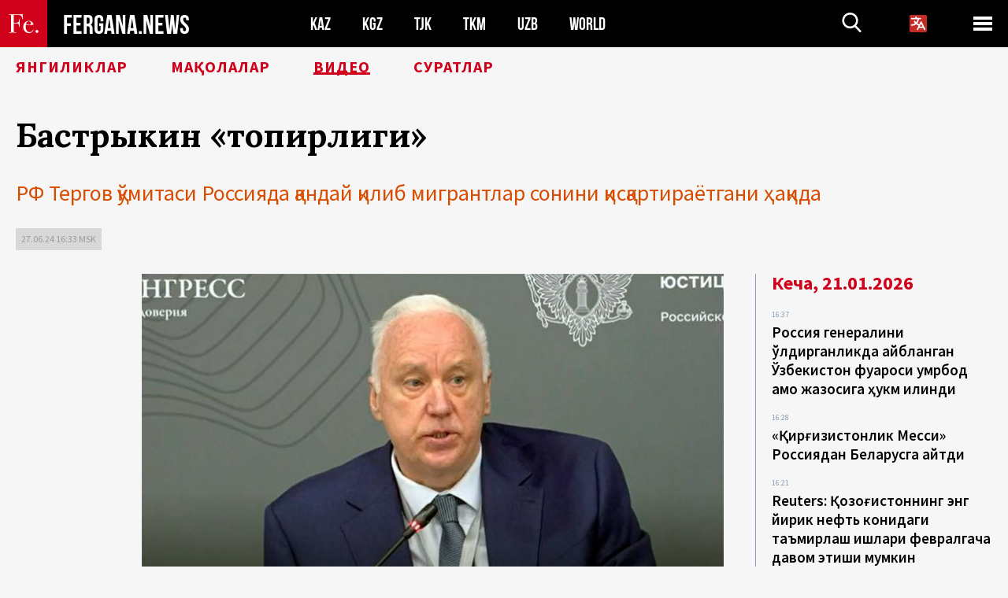

--- FILE ---
content_type: text/html; charset=UTF-8
request_url: https://uz.fergana.news/videos/134205/
body_size: 9989
content:
<!DOCTYPE html>
<html lang="uz">
<head>
<meta http-equiv="content-type" content="text/html; charset=UTF-8" />
<title>Бастрыкин «топқирлиги»</title>
<meta name="description" content="РФ Тергов қўмитаси Россияда қандай қилиб мигрантлар сонини қисқартираётгани ҳақида" />
<meta name="viewport" content="width=device-width, initial-scale=1.0"/>
	<link rel="icon" type="image/png" href="/templates/images/favicon3.png" />
	<meta name="yandex-verification" content="a316808044713348" />
	<meta name="yandex-verification" content="b1c844c1412fd03d" />
	<meta name="google-site-verification" content="FBiz-D845GQ8T-l6MMSyN-8HyJ32JfO_glII0Pi6l_A" />
	<meta name="google-site-verification" content="T_BHGYR2MCTLiRaWb7wOp893S0DEcncvlk1XfU6LQ68" />
	<meta property="og:image" content="https://uz.fergana.news/siteapi/media/images/6dcac53f-d160-4c96-b3ed-1f8cd462ecc4.jpeg"><meta property="og:type" content="website"><meta property="og:title" content="Бастрыкин «топқирлиги»"><meta property="og:description" content="РФ Тергов қўмитаси Россияда қандай қилиб мигрантлар сонини қисқартираётгани ҳақида"><meta property="og:url" content="https://uz.fergana.news/videos/134205/"><link rel="canonical" href="https://fergana.agency/videos/134205/">	

	<link href="/templates/css/style.css?1760012029" rel="stylesheet" type="text/css" />
<link href="/templates/css/common.css?1762426569" rel="stylesheet" type="text/css" />
	<style>
		.footer_updated .footer_updated__artradeLink {text-align: center}
		.footer_updated .footer_updated__artradeLink a {display: inline-block}
		@media (min-width: 761px) {
			.donate {
				margin-top: -15px;
			}
		}
		.donate {background: #fff url('/templates/images/quote.svg') no-repeat 35px bottom;
			color: #000000;
			font-family: "Lora";
			font-size: 18px;
			font-weight: 400;
			line-height: 26px;
			padding:20px 35px 40px}
		.donate_title {font-size: 42px; line-height: 1.3; font-weight: 700; font-family:"Source Sans Pro", sans-serif;}
		.donate_text {padding: 18px 0 22px}
		.donate_link {display:block; text-align:center; padding: 10px;
			text-transform: uppercase ;
			color:#fff;
			background: radial-gradient(93.76% 93.76% at 109.79% 114.55%, #FFFFFF 0%, rgba(255, 255, 255, 0.0001) 100%), #D1021B;
			background-blend-mode: soft-light, normal;
			box-shadow: 0px 4px 20px -4px rgba(0, 0, 0, 0.296301);
			font-size: 18px;
			border-radius: 4px; }
	</style>
	
	
		<!-- Global site tag (gtag.js) - Google Analytics -->
<script async src="https://www.googletagmanager.com/gtag/js?id=G-VJ9GK2GF9F"></script>
<script>
	window.dataLayer = window.dataLayer || [];
	function gtag(){dataLayer.push(arguments);}
	gtag('js', new Date());

	gtag('config', 'G-VJ9GK2GF9F');
</script>
<!-- Yandex.Metrika counter --> <script type="text/javascript">     (function(m,e,t,r,i,k,a){         m[i]=m[i]||function(){(m[i].a=m[i].a||[]).push(arguments)};         m[i].l=1*new Date();         for (var j = 0; j < document.scripts.length; j++) {if (document.scripts[j].src === r) { return; }}         k=e.createElement(t),a=e.getElementsByTagName(t)[0],k.async=1,k.src=r,a.parentNode.insertBefore(k,a)     })(window, document,'script','https://mc.yandex.ru/metrika/tag.js?id=104663068', 'ym');      ym(104663068, 'init', {ssr:true, webvisor:true, clickmap:true, ecommerce:"dataLayer", accurateTrackBounce:true, trackLinks:true}); </script> <noscript><div><img src="https://mc.yandex.ru/watch/104663068" style="position:absolute; left:-9999px;" alt="" /></div></noscript> <!-- /Yandex.Metrika counter -->


		<script async src="https://pagead2.googlesyndication.com/pagead/js/adsbygoogle.js?client=ca-pub-4087140614498415"
			crossorigin="anonymous"></script>
 </head>

<body class="lang_uz mobile-head-is-visible ">
<div class="out  lang_uz">
	<script type="text/javascript">
	function getCookie(name) {
		var matches = document.cookie.match(new RegExp(
			"(?:^|; )" + name.replace(/([\.$?*|{}\(\)\[\]\\\/\+^])/g, '\\$1') + "=([^;]*)"
		));
		return matches ? decodeURIComponent(matches[1]) : undefined;
	}
</script>
<header class="header">
	<div class="mobile-header-scroll js-mobile-header-scroll">
		<div class="mobile-header-scroll__container">
			<a href="/" class="mobile-header-scroll__logo">
				<svg class="svg-icon">
					<use xmlns:xlink="http://www.w3.org/1999/xlink" xlink:href="/templates/images/sprite.svg?1#logoFe"></use>
				</svg>
			</a>
			<a href="/" class="mobile-header-scroll__text">
				FERGANA.NEWS
			</a>
			<div class="mobile-header-scroll__langs">
					<div class='languages_block'>
		<div class='languages_block_btn'>
			<span>
				<svg width="22" height="22" viewBox="0 0 18 18" fill="none" xmlns="http://www.w3.org/2000/svg">
					<path d="M12 9.17719L13.4119 12H10.5881L11.1844 10.8094L12 9.17719ZM18 1.5V16.5C18 16.8978 17.842 17.2794 17.5607 17.5607C17.2794 17.842 16.8978 18 16.5 18H1.5C1.10218 18 0.720644 17.842 0.43934 17.5607C0.158035 17.2794 0 16.8978 0 16.5V1.5C0 1.10218 0.158035 0.720644 0.43934 0.43934C0.720644 0.158035 1.10218 0 1.5 0H16.5C16.8978 0 17.2794 0.158035 17.5607 0.43934C17.842 0.720644 18 1.10218 18 1.5ZM16.4212 14.6644L12.6713 7.16437C12.609 7.03957 12.5133 6.93458 12.3947 6.86119C12.2761 6.7878 12.1394 6.74892 12 6.74892C11.8606 6.74892 11.7239 6.7878 11.6053 6.86119C11.4867 6.93458 11.391 7.03957 11.3287 7.16437L10.0931 9.6375C9.2983 9.48182 8.54453 9.16257 7.87969 8.7C8.91594 7.52683 9.55711 6.05756 9.7125 4.5H11.25C11.4489 4.5 11.6397 4.42098 11.7803 4.28033C11.921 4.13968 12 3.94891 12 3.75C12 3.55109 11.921 3.36032 11.7803 3.21967C11.6397 3.07902 11.4489 3 11.25 3H7.5V2.25C7.5 2.05109 7.42098 1.86032 7.28033 1.71967C7.13968 1.57902 6.94891 1.5 6.75 1.5C6.55109 1.5 6.36032 1.57902 6.21967 1.71967C6.07902 1.86032 6 2.05109 6 2.25V3H2.25C2.05109 3 1.86032 3.07902 1.71967 3.21967C1.57902 3.36032 1.5 3.55109 1.5 3.75C1.5 3.94891 1.57902 4.13968 1.71967 4.28033C1.86032 4.42098 2.05109 4.5 2.25 4.5H8.20125C8.05246 5.68338 7.5529 6.79515 6.76688 7.69219C6.43388 7.30345 6.15046 6.87486 5.92313 6.41625C5.83101 6.24448 5.67565 6.11532 5.48994 6.05612C5.30424 5.99693 5.10279 6.01235 4.92826 6.09913C4.75373 6.18591 4.61984 6.33722 4.55495 6.52101C4.49006 6.7048 4.49927 6.90663 4.58063 7.08375C4.86768 7.66259 5.22678 8.20282 5.64937 8.69156C4.65044 9.38223 3.46446 9.7515 2.25 9.75C2.05109 9.75 1.86032 9.82902 1.71967 9.96967C1.57902 10.1103 1.5 10.3011 1.5 10.5C1.5 10.6989 1.57902 10.8897 1.71967 11.0303C1.86032 11.171 2.05109 11.25 2.25 11.25C3.87819 11.2517 5.46222 10.7206 6.76031 9.73781C7.54576 10.3382 8.44434 10.7737 9.40219 11.0184L7.57875 14.6644C7.48974 14.8424 7.47509 15.0485 7.53803 15.2373C7.60097 15.4261 7.73635 15.5822 7.91437 15.6713C8.0924 15.7603 8.2985 15.7749 8.48732 15.712C8.67615 15.649 8.83224 15.5137 8.92125 15.3356L9.83813 13.5H14.1619L15.0787 15.3356C15.1228 15.4238 15.1838 15.5024 15.2583 15.567C15.3327 15.6315 15.4192 15.6808 15.5127 15.712C15.6062 15.7431 15.7049 15.7556 15.8032 15.7486C15.9015 15.7416 15.9975 15.7153 16.0856 15.6713C16.1738 15.6272 16.2524 15.5662 16.317 15.4917C16.3815 15.4173 16.4308 15.3308 16.462 15.2373C16.4931 15.1438 16.5056 15.0451 16.4986 14.9468C16.4916 14.8485 16.4653 14.7525 16.4212 14.6644Z"/>
				</svg>
			</span>
		</div>
		<ul class='languages_block_list'>
							<li><a href="https://fergana.news">Русский</a></li>
								<li><a href="https://en.fergana.news">English</a></li>
								<li><a href="https://uzlat.fergana.news">O‘zbekcha</a></li>
								<li><a href="https://fr.fergana.news">Français</a></li>
								<li><a href="https://es.fergana.news">Español</a></li>
								<li><a href="https://it.fergana.news">Italiano</a></li>
								<li><a href="https://de.fergana.news">Deutsch</a></li>
								<li><a href="https://zh.fergana.news">中文</a></li>
						</ul>
	</div>
			</div>
		</div>
	</div>
	<div class="header_wrapper">
		<div class="header__container">
			<div class="header__left">
									<a href="/">
									<span class="header__logo head-logo">
													<div class="svg-wrapper">
								<svg class="svg-icon">
									<use xmlns:xlink="http://www.w3.org/1999/xlink" xlink:href="/templates/images/sprite.svg?1#logoFe"></use>
								</svg>
 							</div>
												<div class="head-logo__text">
							FERGANA.NEWS
						</div>
					</span>
									</a>
				
				<div class="header__countries head-countries">
					<ul>
						<li ><a href="/kz/">KAZ</a></li><li ><a href="/kg/">KGZ</a></li><li ><a href="/tj/">TJK</a></li><li ><a href="/tm/">TKM</a></li><li ><a href="/uz/">UZB</a></li><li ><a href="/world/">WORLD</a></li>					</ul>
				</div>

			</div>

			<div class="header-info">
				<div class="header-info__search">
					<form action="/search/" method="get">
						<div class="header-info-form">
							<div class="header-info-form__item js-head-input">
								<input name="search" class="header-info-form__input js-head-search-input" type="text">
							</div>
							<div class="header-info-form__button">
								<button type="button" class="header-info-form__btn js-head-search">
									<svg class="svg-icon">
										<use xmlns:xlink="http://www.w3.org/1999/xlink" xlink:href="/templates/images/sprite.svg#search"></use>
									</svg>
								</button>
							</div>
						</div>
					</form>
				</div>
					<div class='languages_block'>
		<div class='languages_block_btn'>
			<span>
				<svg width="22" height="22" viewBox="0 0 18 18" fill="none" xmlns="http://www.w3.org/2000/svg">
					<path d="M12 9.17719L13.4119 12H10.5881L11.1844 10.8094L12 9.17719ZM18 1.5V16.5C18 16.8978 17.842 17.2794 17.5607 17.5607C17.2794 17.842 16.8978 18 16.5 18H1.5C1.10218 18 0.720644 17.842 0.43934 17.5607C0.158035 17.2794 0 16.8978 0 16.5V1.5C0 1.10218 0.158035 0.720644 0.43934 0.43934C0.720644 0.158035 1.10218 0 1.5 0H16.5C16.8978 0 17.2794 0.158035 17.5607 0.43934C17.842 0.720644 18 1.10218 18 1.5ZM16.4212 14.6644L12.6713 7.16437C12.609 7.03957 12.5133 6.93458 12.3947 6.86119C12.2761 6.7878 12.1394 6.74892 12 6.74892C11.8606 6.74892 11.7239 6.7878 11.6053 6.86119C11.4867 6.93458 11.391 7.03957 11.3287 7.16437L10.0931 9.6375C9.2983 9.48182 8.54453 9.16257 7.87969 8.7C8.91594 7.52683 9.55711 6.05756 9.7125 4.5H11.25C11.4489 4.5 11.6397 4.42098 11.7803 4.28033C11.921 4.13968 12 3.94891 12 3.75C12 3.55109 11.921 3.36032 11.7803 3.21967C11.6397 3.07902 11.4489 3 11.25 3H7.5V2.25C7.5 2.05109 7.42098 1.86032 7.28033 1.71967C7.13968 1.57902 6.94891 1.5 6.75 1.5C6.55109 1.5 6.36032 1.57902 6.21967 1.71967C6.07902 1.86032 6 2.05109 6 2.25V3H2.25C2.05109 3 1.86032 3.07902 1.71967 3.21967C1.57902 3.36032 1.5 3.55109 1.5 3.75C1.5 3.94891 1.57902 4.13968 1.71967 4.28033C1.86032 4.42098 2.05109 4.5 2.25 4.5H8.20125C8.05246 5.68338 7.5529 6.79515 6.76688 7.69219C6.43388 7.30345 6.15046 6.87486 5.92313 6.41625C5.83101 6.24448 5.67565 6.11532 5.48994 6.05612C5.30424 5.99693 5.10279 6.01235 4.92826 6.09913C4.75373 6.18591 4.61984 6.33722 4.55495 6.52101C4.49006 6.7048 4.49927 6.90663 4.58063 7.08375C4.86768 7.66259 5.22678 8.20282 5.64937 8.69156C4.65044 9.38223 3.46446 9.7515 2.25 9.75C2.05109 9.75 1.86032 9.82902 1.71967 9.96967C1.57902 10.1103 1.5 10.3011 1.5 10.5C1.5 10.6989 1.57902 10.8897 1.71967 11.0303C1.86032 11.171 2.05109 11.25 2.25 11.25C3.87819 11.2517 5.46222 10.7206 6.76031 9.73781C7.54576 10.3382 8.44434 10.7737 9.40219 11.0184L7.57875 14.6644C7.48974 14.8424 7.47509 15.0485 7.53803 15.2373C7.60097 15.4261 7.73635 15.5822 7.91437 15.6713C8.0924 15.7603 8.2985 15.7749 8.48732 15.712C8.67615 15.649 8.83224 15.5137 8.92125 15.3356L9.83813 13.5H14.1619L15.0787 15.3356C15.1228 15.4238 15.1838 15.5024 15.2583 15.567C15.3327 15.6315 15.4192 15.6808 15.5127 15.712C15.6062 15.7431 15.7049 15.7556 15.8032 15.7486C15.9015 15.7416 15.9975 15.7153 16.0856 15.6713C16.1738 15.6272 16.2524 15.5662 16.317 15.4917C16.3815 15.4173 16.4308 15.3308 16.462 15.2373C16.4931 15.1438 16.5056 15.0451 16.4986 14.9468C16.4916 14.8485 16.4653 14.7525 16.4212 14.6644Z"/>
				</svg>
			</span>
		</div>
		<ul class='languages_block_list'>
							<li><a href="https://fergana.news">Русский</a></li>
								<li><a href="https://en.fergana.news">English</a></li>
								<li><a href="https://uzlat.fergana.news">O‘zbekcha</a></li>
								<li><a href="https://fr.fergana.news">Français</a></li>
								<li><a href="https://es.fergana.news">Español</a></li>
								<li><a href="https://it.fergana.news">Italiano</a></li>
								<li><a href="https://de.fergana.news">Deutsch</a></li>
								<li><a href="https://zh.fergana.news">中文</a></li>
						</ul>
	</div>
								<button class="header-info__menu js-head-burger">
					<span></span>
					<span></span>
					<span></span>
				</button>
							</div>
		</div>
				<div class="header-menu js-head-menu">
			<div class="header-menu__container">
					<div class="header-menu__item">
		<div class="header-menu__title"><a href="/state/">Давлат</a></div>
		<ul class="list">				<li><a href="/power/">Ҳокимият</a></li>
								<li><a href="/politic/">Сиёсат</a></li>
								<li><a href="/military/">Хавфсизлик</a></li>
						</ul>
	</div>
	
	<div class="header-menu__item">
		<div class="header-menu__title"><a href="/people/">Инсонлар</a></div>
		<ul class="list">				<li><a href="/media/">ОАВ ва интернет</a></li>
								<li><a href="/citizen/">Инсон ҳуқуқлари</a></li>
								<li><a href="/migration/">Миграция</a></li>
								<li><a href="/society/">Жамият</a></li>
								<li><a href="/religion/">Дин</a></li>
						</ul>
	</div>
	
	<div class="header-menu__item">
		<div class="header-menu__title"><a href="/civil/">Цивилизация</a></div>
		<ul class="list">				<li><a href="/travel/">Саёҳатлар</a></li>
								<li><a href="/history/">Тарих</a></li>
								<li><a href="/tech/">Фан ва технологиялар</a></li>
								<li><a href="/cult/">Маданият</a></li>
						</ul>
	</div>
	
	<div class="header-menu__item">
		<div class="header-menu__title"><a href="/natural/">Атроф-муҳит</a></div>
		<ul class="list">				<li><a href="/ecology/">Экология</a></li>
								<li><a href="/water/">Сув</a></li>
						</ul>
	</div>
	
	<div class="header-menu__item">
		<div class="header-menu__title"><a href="/market/">Бозор</a></div>
		<ul class="list">				<li><a href="/roads/">Коммуникациялар</a></li>
								<li><a href="/busy/">Бизнес</a></li>
								<li><a href="/money/">Пул</a></li>
								<li><a href="/cotton/">Пахта</a></li>
								<li><a href="/economy/">Иқтисодиёт</a></li>
						</ul>
	</div>
	

	<div class="header-menu__item">
		<div class="header-menu__title"><a href="/law/">Қонун ва тартиб</a></div>
		<ul class="list">				<li><a href="/terror/">Терроризм</a></li>
								<li><a href="/court/">Суд</a></li>
								<li><a href="/corruption/">Коррупция</a></li>
								<li><a href="/crime/">Жиноятчилик</a></li>
						</ul>
	</div>
	

	<div class="header-menu__item">
		<div class="header-menu__title"><a href="/planet/">Атрофдагилар</a></div>
		<ul class="list">				<li><a href="/china/">Хитой</a></li>
								<li><a href="/osman/">Туркия</a></li>
								<li><a href="/iran/">Эрон</a></li>
								<li><a href="/rus/">Россия</a></li>
								<li><a href="/afgan/">Афғонистон</a></li>
						</ul>
	</div>
	
	<div class="header-menu__item">
		<ul class="header-menu__all-titles">					<li><a href="/sport/">Спорт</a></li>
									<li><a href="/emergency/">Фавқулодда ҳолатлар</a></li>
									<li><a href="/cest/">Се ля ви</a></li>
						</ul>
	</div>


	<div class="header-menu__item">
		<ul class="header-menu__all-titles">
			<li><a href="/about/">Агентлик ҳақида</a></li>
					</ul>
	</div>
			</div>
			<div class="header-menu__close js-head-close">
				<svg class="svg-icon">
	                <use xmlns:xlink="http://www.w3.org/1999/xlink" xlink:href="/templates/images/sprite.svg#close"></use>
	            </svg>
			</div>
		</div>
			</div>
	<div class="navigation_wrapper js_nav">
	<nav class="navigation">
		<ul class="navigation-list">
							<li class="navigation-list__item ">
					<a class="navigation-list__link" href="/news/">
						Янгиликлар					</a>
				</li>
								<li class="navigation-list__item ">
					<a class="navigation-list__link" href="/articles/">
						Мақолалар					</a>
				</li>
								<li class="navigation-list__item navigation-list__item--active">
					<a class="navigation-list__link" href="/videos/">
						Видео					</a>
				</li>
								<li class="navigation-list__item ">
					<a class="navigation-list__link" href="/photos/">
						Суратлар					</a>
				</li>
						</ul>
	</nav>
</div>
</header>

	<div class="content">
				

		<div class="wrapper">
						<section class="article">
	<div class="article-top">
		<h1>Бастрыкин «топқирлиги»</h1>
					<div class="main-sub-title">РФ Тергов қўмитаси Россияда қандай қилиб мигрантлар сонини қисқартираётгани ҳақида</div>
						<div class="main-top-links">
			<ul class="main-top-links-list">
				

				<li class="main-top-links-list__item"><span
							class="main-top-links-list__text">27.06.24 16:33						msk</span>
				</li>
				
			</ul>
		</div>
			</div>
	<div class="main-columns">
		<div class="main-columns__container">
			<div class="main-columns__main">
				<div class="article-content article-content--narrow">
					<div class="article-content__image article-content__image--full">
	<a href="https://uz.fergana.news/siteapi/media/images/6dcac53f-d160-4c96-b3ed-1f8cd462ecc4.jpeg" data-fancybox="gallery">
		<img src="https://uz.fergana.news/siteapi/media/images/6dcac53f-d160-4c96-b3ed-1f8cd462ecc4.jpeg?width=742">
	</a>
			<span>Александр Бастрыкин. Видеокўрсатувдан кадр</span>
	</div><p>Россия Тергов қўмитаси раиси Александр Бастрыкин РФдаги мигрантлар сони МҲО (махсус ҳарбий операция) зонасига юбориш орқали қисқартирилаётганини «топқирлик» деб атади.</p><blockquote><span style="font-style:italic;">«Бир йил аввал мен бўлинмаларимизга мигрантлар билан ишлаш бўйича маҳаллий гуруҳларни тузиш бўйича кўрсатма бергандим. Биз бошқа ҳуқуқ-тартибот идоралари ходимлари билан биргаликда рейдларда фаол қатнашамиз. Биз, биласизми, мигрантларнинг аста-секин Россия Федерациясини тарк этишига олиб келган ажойиб бир «топқирлик»ни ўйлаб топдик.</span></blockquote><blockquote><span style="font-style:italic;">«Топқирлик» нимадан иборат эди? Биз Конституциямиз ва&nbsp;қонунларимизда фуқароликни олган шахслар ҳарбий хизмат рўйхатидан ўтишлари, зарур ҳолларда махсус ҳарбий операцияда қатнашиши кераклиги тўғрисидаги қоидаларини ҳаётга татбиқ эта бошладик», —</span></blockquote><p>деди Бастрыкин 27&nbsp;июнь куни Петербург халқаро юридик форуми (ПХЮФ) доирасида бўлиб ўтган «Замонавий Россияда миграция сиёсатининг ҳуқуқий жиҳатлари»га доир мажлисда.</p><p></p>
				<div class="inner_top-news__video_wrapper"><div class="inner_top-news__video embed-responsive embed-responsive-16by9">
						<iframe class="embed-responsive-item" src="https://www.youtube.com/embed/NcoZzuJKPwc?si=EX4bQYjRg-QqIjuS?rel=0" allowfullscreen></iframe>
					</div></div><p></p><p>Тергов қўмитаси раҳбарининг сўзларига кўра, Россияда фуқароликни олган, аммо ҳарбий хизмат рўйхатидан ўтишни истамаган 30&nbsp;мингдан ортиқ хорижлик «қўлга олинган». Улар рўйхатга олинган ва&nbsp;10&nbsp;мингга яқини Шимолий ҳарбий округ зонасига жўнатилган.</p><blockquote><span style="font-style:italic;">«Нега улар у&nbsp;ерда керак, дея биздан сўрашади. Ўртоқлар, хандақ қазиш ва&nbsp;истеҳкомлар қуриш учун. Бунинг учун меҳнаткаш қўллар керак. Бугун улар бизнинг фронторти бўлинмаларимиз сафига қўшилишмоқда», — деди Бастрыкин.</span></blockquote><p>Тергов қўмитаси раҳбари Россияда миграция сиёсатини амалга ошириш режаси («бизда шундай сиёсат борлиги маълум бўлди», — деди Бастрикин) асосан мигрантларнинг мослашуви билан боғлиқлиги, «лекин режада мамлакатда миграция оқимини камайтириш вазифасини қўядиган бирон бир пункт йўқ»лигидан ғазабланди.</p><p>Мулозим маҳаллий меҳнат ресурсларидан тўлақонли фойдаланиш эвазига миграция сиёсатини тубдан ўзгартиришни илгари сурди.</p><blockquote><span style="font-style:italic;">«Менимча, энг муҳими, Россиянинг миграция сиёсатини ўзгартириш, заруратни аниқ асослаб бериш лозим ва&nbsp;шундай қилиш керакки, ички ресурслар, ички миграциядан фойдаланган ҳолда иқтисодий, сиёсий, миллий ва&nbsp;бошқа муаммоларимизни ҳал қилайлик», — дея хулоса қилди Бастрыкин.</span></blockquote><p>👉 Тергов қўмитаси раҳбари, шунингдек, қачон Давлат Думаси («Государственная Дума») депутатлари мигрантлар билан боғлиқ кескин вазиятни юмшатадиган «яхши қонунлар»ни қачон қабули билан қизиқди. Шу&nbsp;билан бирга, Бастрыкин «государственная дура» («давлат аҳмоғи») иборасини ишлатиб, йиғилганлар кулгисига сабаб бўлди.</p>					


<div class="fe-logo">
	<svg class="svg-icon">
		<use xmlns:xlink="http://www.w3.org/1999/xlink" xlink:href="/templates/images/sprite.svg#logoFe-red"></use>
	</svg>
</div>

						<!-- uSocial -->
	<script async src="https://usocial.pro/usocial/usocial.js?v=6.1.4"; data-script="usocial" charset="utf-8"></script>
	<div class="uSocial-Share" data-pid="9a2aad2f5df95bce08107e726dcbf165" data-type="share" data-options="round-rect,style1,default,absolute,horizontal,size48,eachCounter0,counter0" data-social="telegram,vk,ok,twi,email" data-mobile="vi,wa,sms"></div>
	<!-- /uSocial -->
																<!-- bottom -->
	

	<div class="" style="padding-bottom: 10px">

		<ins class="adsbygoogle"
			 style="display:block; text-align:center;"
			 data-ad-layout="in-article"
			 data-ad-format="fluid"
			 data-ad-client="ca-pub-4087140614498415"
			 data-ad-slot="1035203854"></ins>
		<script>
			(adsbygoogle = window.adsbygoogle || []).push({});
		</script>
	</div>
					</div>
			</div>
						<aside class="main-columns__aside news-aside">
												<div class="news-aside__wrapper  ">
		<ul class="news-aside-list" style="margin-top: 0px">
		<div class="main-title-red">Кеча, 21.01.2026</div>
			<li class="news-aside-list__item">
			<div class="news-aside-list__time">16:37</div>
			<div class="news-aside-list__title">
				<a href="/news/144882/">Россия генералини ўлдирганликда айбланган Ўзбекистон фуқароси умрбод қамоқ жазосига ҳукм қилинди</a>
			</div>
		</li>
		<li class="news-aside-list__item">
			<div class="news-aside-list__time">16:28</div>
			<div class="news-aside-list__title">
				<a href="/news/144880/">«Қирғизистонлик Месси» Россиядан Беларусга қайтди</a>
			</div>
		</li>
		<li class="news-aside-list__item">
			<div class="news-aside-list__time">16:21</div>
			<div class="news-aside-list__title">
				<a href="/news/144878/">Reuters: Қозоғистоннинг энг йирик нефть конидаги таъмирлаш ишлари февралгача давом этиши мумкин</a>
			</div>
		</li>
		<li class="news-aside-list__item">
			<div class="news-aside-list__time">16:11</div>
			<div class="news-aside-list__title">
				<a href="/news/144876/">Қирғизистонда яшаш минимуми 2025 йил охирига келиб 9,2% га ошди</a>
			</div>
		</li>
		<li class="news-aside-list__item">
			<div class="news-aside-list__time">16:06</div>
			<div class="news-aside-list__title">
				<a href="/news/144874/">«Қайрат» УЕФА Чемпионлар лигаси плей-оффига чиқиш имкониятини бой берди</a>
			</div>
		</li>
		<li class="news-aside-list__item">
			<div class="news-aside-list__time">15:58</div>
			<div class="news-aside-list__title">
				<a href="/news/144872/">Ўзбекистонда қон билан ишлашнинг янги тизими жорий этилади ва донорлар сони уч бараварга оширилади</a>
			</div>
		</li>
		<li class="news-aside-list__item">
			<div class="news-aside-list__time">15:52</div>
			<div class="news-aside-list__title">
				<a href="/news/144870/">Туркманистон Хитойга газ етказиб бериш бўйича Россиядан кейинги ўринни эгаллади</a>
			</div>
		</li>
		<li class="news-aside-list__item">
			<div class="news-aside-list__time">15:44</div>
			<div class="news-aside-list__title">
				<a href="/news/144868/">21 ёшли аёлнинг ўлдирилиши ортидан Чимкент полицияси раҳбарияти ишдан бўшатилди</a>
			</div>
		</li>
	</ul>
	<div class="news-aside__all">
		<a href="/news/">Барча янгиликлар</a>
	</div>
</div>
			</aside>
					</div>
	</div>
</section>
	
<div class="longgrids">
	<div class="main-title-red">ШУНИНГДЕК ЎҚИНГ</div>
	<ul class="longgrids-list longgrids-list--index">
		<li class="longgrids-list__item">
	<a href="/articles/144884/" class="longgrids-list__container">
		<div class="longgrids-list__image longgrids-list__image--bg longgrids-list__image--blackout4">
						<img class="longgrids-list__image-full" src="https://uz.fergana.news/siteapi/media/images/3bb84769-85ac-4aab-9736-7009aa420766.jpeg?height=300">
			<div class="longgrids-list__main-text">
				<div class="longgrids-list__main-top">
					<div class="longgrids-list__main-date">21 Январь</div>
					<div class="longgrids-list__main-date mobile">21.01</div>
					<div class="longgrids-list__main-author"></div>
				</div>
			</div>
								</div>
		<div class="longgrids-list__content">
			<div class="longgrids-list__main-title">
				Булбул гул ишқида ёнгани каби			</div>
			<div class="longgrids-list__sub-title">
				Марказий Осиё мамлакатларига МҲО хавфи борми?			</div>
		</div>
	</a>
</li>
<li class="longgrids-list__item">
	<a href="/photos/144802/" class="longgrids-list__container">
		<div class="longgrids-list__image longgrids-list__image--bg longgrids-list__image--blackout4">
						<img class="longgrids-list__image-full" src="https://uz.fergana.news/siteapi/media/images/b7e4a540-76ac-4864-9eca-f59605bf5063.jpeg?height=300">
			<div class="longgrids-list__main-text">
				<div class="longgrids-list__main-top">
					<div class="longgrids-list__main-date">19 Январь</div>
					<div class="longgrids-list__main-date mobile">19.01</div>
					<div class="longgrids-list__main-author">Андрей Кудряшов</div>
				</div>
			</div>
						<div class="main-photo_type">
	<svg class="svg-icon">
		<use xmlns:xlink="http://www.w3.org/1999/xlink" xlink:href="/templates/images/sprite.svg#photo-camera"></use>
	</svg>
	<span>Сурат</span>
</div>
		</div>
		<div class="longgrids-list__content">
			<div class="longgrids-list__main-title">
				Табиатга бўлган қирқ йиллик муҳаббат маҳсули			</div>
			<div class="longgrids-list__sub-title">
				Тошкентда «Рассом ва&nbsp;табиат» XL&nbsp;юбилей кўргазмаси бўлиб ўтди			</div>
		</div>
	</a>
</li>
<li class="longgrids-list__item">
	<a href="/articles/144675/" class="longgrids-list__container">
		<div class="longgrids-list__image longgrids-list__image--bg longgrids-list__image--blackout4">
						<img class="longgrids-list__image-full" src="https://uz.fergana.news/siteapi/media/images/aafcb983-2acb-4e3c-a799-dfe59eaa75bc.jpeg?height=300">
			<div class="longgrids-list__main-text">
				<div class="longgrids-list__main-top">
					<div class="longgrids-list__main-date">15 Январь</div>
					<div class="longgrids-list__main-date mobile">15.01</div>
					<div class="longgrids-list__main-author"></div>
				</div>
			</div>
								</div>
		<div class="longgrids-list__content">
			<div class="longgrids-list__main-title">
				Метанга қарамлик			</div>
			<div class="longgrids-list__sub-title">
				Нима учун Ўзбекистон яна бир бор газ тақчиллигига дуч келгани ва&nbsp;яна бир бор ёқилғи қуйиш шохобчалари фаолиятини чеклагани ҳақида			</div>
		</div>
	</a>
</li>
<li class="longgrids-list__item">
	<a href="/photos/144151/" class="longgrids-list__container">
		<div class="longgrids-list__image longgrids-list__image--bg longgrids-list__image--blackout4">
						<img class="longgrids-list__image-full" src="https://uz.fergana.news/siteapi/media/images/5faa90a9-38a8-439d-a2d0-2de3fb72eb43.jpeg?height=300">
			<div class="longgrids-list__main-text">
				<div class="longgrids-list__main-top">
					<div class="longgrids-list__main-date">22 Декабрь</div>
					<div class="longgrids-list__main-date mobile">22.12</div>
					<div class="longgrids-list__main-author"></div>
				</div>
			</div>
						<div class="main-photo_type">
	<svg class="svg-icon">
		<use xmlns:xlink="http://www.w3.org/1999/xlink" xlink:href="/templates/images/sprite.svg#photo-camera"></use>
	</svg>
	<span>Сурат</span>
</div>
		</div>
		<div class="longgrids-list__content">
			<div class="longgrids-list__main-title">
				Токио драйви			</div>
			<div class="longgrids-list__sub-title">
				Япония беш йил ичида Марказий Осиё мамлакатларидаги лойиҳаларга тахминан 20&nbsp;миллиард доллар сармоя киритади			</div>
		</div>
	</a>
</li>
<li class="longgrids-list__item">
	<a href="/articles/144143/" class="longgrids-list__container">
		<div class="longgrids-list__image longgrids-list__image--bg longgrids-list__image--blackout4">
						<img class="longgrids-list__image-full" src="https://uz.fergana.news/siteapi/media/images/5a00b3ec-9431-435f-9591-049de07a6a65.jpeg?height=300">
			<div class="longgrids-list__main-text">
				<div class="longgrids-list__main-top">
					<div class="longgrids-list__main-date">22 Декабрь</div>
					<div class="longgrids-list__main-date mobile">22.12</div>
					<div class="longgrids-list__main-author"></div>
				</div>
			</div>
								</div>
		<div class="longgrids-list__content">
			<div class="longgrids-list__main-title">
				Бегона стандарт			</div>
			<div class="longgrids-list__sub-title">
				Россия матбуоти «нато» снарядлари туфайли Қозоғистонга ҳужум қила бошлади			</div>
		</div>
	</a>
</li>
<li class="longgrids-list__item">
	<a href="/articles/144049/" class="longgrids-list__container">
		<div class="longgrids-list__image longgrids-list__image--bg longgrids-list__image--blackout4">
						<img class="longgrids-list__image-full" src="https://uz.fergana.news/siteapi/media/images/f5911687-67de-42f6-b7ff-fe037364a357.jpeg?height=300">
			<div class="longgrids-list__main-text">
				<div class="longgrids-list__main-top">
					<div class="longgrids-list__main-date">18 Декабрь</div>
					<div class="longgrids-list__main-date mobile">18.12</div>
					<div class="longgrids-list__main-author"></div>
				</div>
			</div>
								</div>
		<div class="longgrids-list__content">
			<div class="longgrids-list__main-title">
				Олтовлон учун сакэ			</div>
			<div class="longgrids-list__sub-title">
				Марказий Осиё республикаларининг Япония билан яқинлашувида кўз илғамас масалалар бор			</div>
		</div>
	</a>
</li>
	</ul>
</div>
<!--news_bottom4-->
	<div class="news_top4">
				<div class="news_top4-list-wrapper">
			<ul class="news_top4-list">
						<li class="news_top4-list__item">
					<div class="news_top4-list__title">
						<a href="/photos/143974/">Аниқ чизиқлар устаси</a>
					</div>
					<div class="news_top4-list__content">
						<div class="news_top4-list__image">
							<a href="/photos/143974/"><img src="https://uz.fergana.news/siteapi/media/images/eaa75409-320d-46d2-9b5f-9890c23bff05.jpeg?width=228&height=128" alt=""></a>
						</div>
												<p>
							Тошкентда Ўзбекистон гербини яратган рассом Анвар Мамажоновнинг график асарлари кўргазмаси бўлиб ўтмоқда						</p>
											</div>
				</li>
					<li class="news_top4-list__item">
					<div class="news_top4-list__title">
						<a href="/photos/143904/">Қирғизистон Премьер-лигасининг 2025 йилги энг яхши 10&nbsp;нафар ўзбек футболчиси</a>
					</div>
					<div class="news_top4-list__content">
						<div class="news_top4-list__image">
							<a href="/photos/143904/"><img src="https://uz.fergana.news/siteapi/media/images/1b2ab403-a9d5-491b-824e-b8352373f49d.jpeg?width=228&height=128" alt=""></a>
						</div>
												<p>
							«Фарғона» спорт шарҳловчиси Александр Троицкий версияси						</p>
											</div>
				</li>
					<li class="news_top4-list__item">
					<div class="news_top4-list__title">
						<a href="/photos/143710/">Қашкадарё бестиарийси</a>
					</div>
					<div class="news_top4-list__content">
						<div class="news_top4-list__image">
							<a href="/photos/143710/"><img src="https://uz.fergana.news/siteapi/media/images/19a2723c-b521-4b99-9468-fe41748cbb61.jpeg?width=228&height=128" alt=""></a>
						</div>
												<p>
							Тошкентда Чори Шамснинг «Туркий халқларнинг хаёлий мавжудотлари» кўргазмаси очилди						</p>
											</div>
				</li>
					<li class="news_top4-list__item">
					<div class="news_top4-list__title">
						<a href="/articles/143480/">Гулшан — зўрларнинг зўри</a>
					</div>
					<div class="news_top4-list__content">
						<div class="news_top4-list__image">
							<a href="/articles/143480/"><img src="https://uz.fergana.news/siteapi/media/images/8c698b65-5958-445e-a675-015c9b01f21f.jpeg?width=228&height=128" alt=""></a>
						</div>
												<p>
							Ўзбекистонлик ёш&nbsp;каратечи жаҳон чемпиони бўлди						</p>
											</div>
				</li>
				</ul>
		</div>
	</div>
				</div>
	</div>
	<footer class="footer_updated">
	<div class="wrapper">
		<div class="footer_updated__container">
						<div class="footer_updated__col footer_updated__info">
								<div class="footer_updated__bottom">
					<div class="footer_updated__artrade">
						<div class="footer_updated__artrade_wrap">
							<a class="footer_updated__artrade_link" href="/about/">Боғланиш</a>
 						</div>
					</div>
					<div class="footer_updated__design">
						<svg class="svg-icon">
			                <use xmlns:xlink="http://www.w3.org/1999/xlink" xlink:href="/templates/images/sprite.svg#design-logo"></use>
			            </svg>
						<p>
							Дизайн <br> ва лойиҳалаштириш							<a href="https://baturingroup.com?fergana">baturingroup.com</a>&nbsp;&#169;&nbsp;2018
						</p>
					</div>
				</div>
			</div>
		</div>
	</div>
</footer></div>

<div class="overlay js-overlay"></div>
<script type="text/javascript" src="/templates/scripts/jquery-3.2.1.min.js"></script>
<script type="text/javascript" src="/templates/scripts/slick.min.js"></script>
<script type="text/javascript" src="/templates/scripts/jquery.fancybox.min.js"></script>
<script type="text/javascript" src="/templates/scripts/select2.full.min.js"></script>
<script type="text/javascript" src="/templates/scripts/lazyYT.js"></script>
<script type="text/javascript" src="/templates/scripts/moment.min.js"></script>
<script type="text/javascript" src="/templates/scripts/daterangepicker.min.js"></script>
<script type="text/javascript" src="/templates/scripts/jquery.matchHeight-min.js"></script>
<script type="text/javascript" src="/templates/scripts/custom.js?1591113932"></script>
<script type="text/javascript" src="/templates/scripts/common.js?1756718147"></script>
</body>
</html>

--- FILE ---
content_type: text/html; charset=utf-8
request_url: https://www.google.com/recaptcha/api2/aframe
body_size: 268
content:
<!DOCTYPE HTML><html><head><meta http-equiv="content-type" content="text/html; charset=UTF-8"></head><body><script nonce="D_LN5JHRrF06QXmr_t3KbA">/** Anti-fraud and anti-abuse applications only. See google.com/recaptcha */ try{var clients={'sodar':'https://pagead2.googlesyndication.com/pagead/sodar?'};window.addEventListener("message",function(a){try{if(a.source===window.parent){var b=JSON.parse(a.data);var c=clients[b['id']];if(c){var d=document.createElement('img');d.src=c+b['params']+'&rc='+(localStorage.getItem("rc::a")?sessionStorage.getItem("rc::b"):"");window.document.body.appendChild(d);sessionStorage.setItem("rc::e",parseInt(sessionStorage.getItem("rc::e")||0)+1);localStorage.setItem("rc::h",'1769054199249');}}}catch(b){}});window.parent.postMessage("_grecaptcha_ready", "*");}catch(b){}</script></body></html>